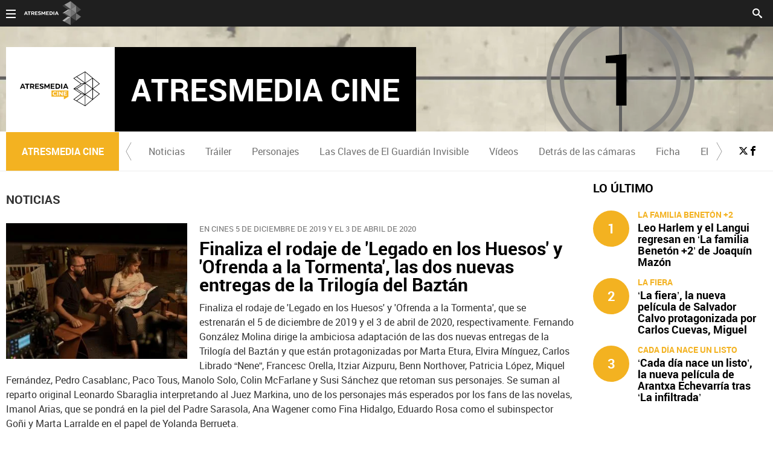

--- FILE ---
content_type: text/html;charset=utf-8
request_url: https://cine.atresmedia.com/peliculas/el-guardian-invisible/noticias/
body_size: 16762
content:
<!DOCTYPE html><html lang="es" prefix="og: http://ogp.me/ns# fb: http://ogp.me/ns/fb# article: http://ogp.me/ns/article#"><head><meta charset="UTF-8"/><title>Noticias de El Guardián Invisible | ATRESMEDIA CINE</title><meta name="title" content="Noticias de El Guardián Invisible | ATRESMEDIA CINE"><meta name="description" content="El Guardián Invisible. Thriller. Crimen. Trilogía del Baztán de Dolores Redondo. Dirigida por Fernando González Molina y protagonizada por Marta Etura, Elvira Mínguez, Carlos Librado, Nene, Francesc Orella, Itziar Aizpuru, Patricia López, Mikel Losada, Miquel Fernández, Quique Gago, Pedro Casablanc, Paco Tous, Ramón Barea, Manolo Solo, Susi Sánchez. Producida por Atresmedia Cine en este especial encontrarás entrevistas, tráiler, making of, vídeos, imágenes, contenido exclusivo, videoblog, diario de rodaje. "/><link rel="canonical" href="https://cine.atresmedia.com/peliculas/el-guardian-invisible/noticias/" ><meta name="robots" content="index, follow, max-image-preview:large, max-snippet:-1, max-video-preview:-1" /><meta property="article:publisher" content="https://www.facebook.com/Atresmediacine" /><meta property="og:type" content="website"/><meta property="og:locale" content="es_ES"/><meta property="og:site_name" content="AtresMediaCine"/><meta property="og:title" content="Noticias de El Guardián Invisible "/><meta property="og:description" content="El Guardián Invisible. Thriller. Crimen. Trilogía del Baztán de Dolores Redondo. Dirigida por Fernando González Molina y protagonizada por Marta Etura, Elvira Mínguez, Carlos Librado, Nene, Francesc Orella, Itziar Aizpuru, Patricia López, Mikel Losada, Miquel Fernández, Quique Gago, Pedro Casablanc, Paco Tous, Ramón Barea, Manolo Solo, Susi Sánchez. Producida por Atresmedia Cine en este especial encontrarás entrevistas, tráiler, making of, vídeos, imágenes, contenido exclusivo, videoblog, diario de rodaje. "/><meta property="og:url" content="https://cine.atresmedia.com/peliculas/el-guardian-invisible/noticias/"><meta name="twitter:title" content="Noticias de El Guardián Invisible "/><meta name="twitter:description" content="El Guardián Invisible. Thriller. Crimen. Trilogía del Baztán de Dolores Redondo. Dirigida por Fernando González Molina y protagonizada por Marta Etura, Elvira Mínguez, Carlos Librado, Nene, Francesc Orella, Itziar Aizpuru, Patricia López, Mikel Losada, Miquel Fernández, Quique Gago, Pedro Casablanc, Paco Tous, Ramón Barea, Manolo Solo, Susi Sánchez. Producida por Atresmedia Cine en este especial encontrarás entrevistas, tráiler, making of, vídeos, imágenes, contenido exclusivo, videoblog, diario de rodaje. "/><meta name="twitter:site" content="atresmediacine"><meta property="og:image" content="https://www.atrescine.com/public/img/atrescine/android-chrome-192x192.png"/><meta property="og:image:type" content="image/jpeg"/><meta property="og:image:width" content="180"/><meta property="og:image:height" content="180"/><meta name="twitter:card" content="summary"/><meta name="twitter:image" content="https://www.atrescine.com/public/img/atrescine/android-chrome-192x192.png"/><meta property="og:image:alt" content="AtresMediaCine" /><meta property="article:section" content="Películas "/><meta http-equiv="X-UA-Compatible" content="IE=edge,chrome=1"/><meta name="pageRender" content="Sun Jan 18 16:05:54 CET 2026"/><meta name="viewport" content="width=device-width, initial-scale=1, user-scalable=yes"><link rel="alternate" type="application/rss+xml" title="RSS 2.0" href="https://cine.atresmedia.com/rss/697473.xml" /><meta name="lang" content="es"><meta name="organization" content="AtresMediaCine" /><script type="text/javascript"> setInterval(function() { window.location.reload(); }, 900*1000); </script><meta name="theme-color" content="#ff5300"><link rel="apple-touch-icon" sizes="57x57" href="/public/img/verticales/atresmedia_cine/apple-touch-icon-57x57.png"><link rel="apple-touch-icon" sizes="60x60" href="/public/img/verticales/atresmedia_cine/apple-touch-icon-60x60.png"><link rel="apple-touch-icon" sizes="72x72" href="/public/img/verticales/atresmedia_cine/apple-touch-icon-72x72.png"><link rel="apple-touch-icon" sizes="76x76" href="/public/img/verticales/atresmedia_cine/apple-touch-icon-76x76.png"><link rel="apple-touch-icon" sizes="114x114" href="/public/img/verticales/atresmedia_cine/apple-touch-icon-114x114.png"><link rel="apple-touch-icon" sizes="120x120" href="/public/img/verticales/atresmedia_cine/apple-touch-icon-120x120.png"><link rel="apple-touch-icon" sizes="144x144" href="/public/img/verticales/atresmedia_cine/apple-touch-icon-144x144.png"><link rel="apple-touch-icon" sizes="152x152" href="/public/img/verticales/atresmedia_cine/apple-touch-icon-152x152.png"><link rel="apple-touch-icon" sizes="180x180" href="/public/img/verticales/atresmedia_cine/apple-touch-icon-180x180.png"><link rel="icon" type="image/png" href="/public/img/verticales/atresmedia_cine/favicon-32x32.png" sizes="32x32"><link rel="icon" type="image/png" href="/public/img/verticales/atresmedia_cine/android-chrome-192x192.png" sizes="192x192"><link rel="icon" type="image/png" href="/public/img/verticales/atresmedia_cine/favicon-96x96.png" sizes="96x96"><link rel="icon" type="image/png" href="/public/img/verticales/atresmedia_cine/favicon-16x16.png" sizes="16x16"><link rel="mask-icon" href="/public/img/verticales/atresmedia_cine/safari-pinned-tab.svg" color="#5bbad5"><link rel="shortcut icon" href="/public/img/verticales/atresmedia_cine/favicon.ico"><meta name="msapplication-TileImage" content="/mstile-144x144.png"><meta name="google-site-verification" content="VLHfX-MQZKK3w-THWLc2fLxK0IIlf2eIOkOII6MWiNc" /><meta name="google-site-verification" content="dfHMbNaDP-zKnX3ZZQzhHTHYAZLeT9mRhNzouOvf7fA" /><meta name="y_key" content="8f9e10c7bca1e10c" /><meta name="msvalidate.01" content="DDBC2D36D801A1BEEF59505F4B1610AF" /><meta name="alexaVerifyID" content="dxokSiRchRiSVONySe4tHAeoWQc" /><meta name="site-name" content="AtresMediaCine"/><meta name="tipo-pagina" content="contenido:auto"/><meta name="error" content="false" /><script type="application/ld+json"> { "@context":"https://schema.org", "@type":"NewsMediaOrganization", "url":"https://cine.atresmedia.com/", "@id":"https://cine.atresmedia.com/#publisher", "name":"AtresMediaCine", "sameAs":[ "https://www.facebook.com/Atresmediacine/", "https://twitter.com/atresmediacine", "https://www.youtube.com/user/atresmediacine"], "logo": { "@type": "ImageObject", "url": "https://cine.atresmedia.com/public/img/atresmedia_cine-amp.png", "width": 125, "height": 60 } , "foundingLocation": "Madrid, España", "address": { "@type":"PostalAddress", "streetAddress":"Isla Graciosa 13", "addressLocality":"San Sebastián de los Reyes", "addressRegion":"Comunidad de Madrid", "postalCode":"28703", "addressCountry":"ES" } ,"parentOrganization":{ "@context":"https://schema.org", "@type":"NewsMediaOrganization", "url":"https://www.atresmediacorporacion.com/", "name":"Atresmedia", "alternateName":"Atresmedia", "ethicsPolicy":"https://www.atresmediacorporacion.com/public/legal/politica-proteccion-datos-privacidad.html", "legalName":"Atresmedia Corporación de Medios de Comunicación, S.A.", "foundingLocation": "Madrid, España", "foundingDate": "1988-06-07", "address": { "@type":"PostalAddress", "streetAddress":"Isla Graciosa 13", "addressLocality":"San Sebastián de los Reyes", "addressRegion":"Comunidad de Madrid", "postalCode":"28703", "addressCountry":"ES" }, "logo": { "@type": "ImageObject", "url": "https://www.atresmedia.com/public/img/atresmedia-amp.png", "width": 125, "height": 60 } } } </script><script type="application/ld+json">[ { "@context": "https://schema.org/", "@type": "SiteNavigationElement", "url": "https:\/\/cine.atresmedia.com\/peliculas\/el-guardian-invisible\/noticias\/", "name": "Noticias" }, { "@context": "https://schema.org/", "@type": "SiteNavigationElement", "url": "https:\/\/cine.atresmedia.com\/peliculas\/el-guardian-invisible\/trailer\/", "name": "Tráiler" }, { "@context": "https://schema.org/", "@type": "SiteNavigationElement", "url": "https:\/\/cine.atresmedia.com\/peliculas\/el-guardian-invisible\/personajes\/", "name": "Personajes" }, { "@context": "https://schema.org/", "@type": "SiteNavigationElement", "url": "https:\/\/cine.atresmedia.com\/peliculas\/el-guardian-invisible\/claves-de-el-guardian-invisible\/", "name": "Las Claves de El Guardián Invisible " }, { "@context": "https://schema.org/", "@type": "SiteNavigationElement", "url": "https:\/\/cine.atresmedia.com\/peliculas\/el-guardian-invisible\/videos\/", "name": "Vídeos" }, { "@context": "https://schema.org/", "@type": "SiteNavigationElement", "url": "https:\/\/cine.atresmedia.com\/peliculas\/el-guardian-invisible\/detras-de-las-camaras\/", "name": "Detrás de las cámaras" }, { "@context": "https://schema.org/", "@type": "SiteNavigationElement", "url": "https:\/\/cine.atresmedia.com\/peliculas\/el-guardian-invisible\/ficha\/", "name": "Ficha" }, { "@context": "https://schema.org/", "@type": "SiteNavigationElement", "url": "https:\/\/cine.atresmedia.com\/peliculas\/el-guardian-invisible\/", "name": "El Guardián Invisible " }] </script><link rel="stylesheet" href="https://static-cine.atresmedia.com/css/style2.css"><link rel="stylesheet" href="https://static-cine.atresmedia.com/css/v_atresmedia_cine/skin2.css"><script type="text/javascript"> var staticDomain = 'https://static-cine.atresmedia.com/'; var comunidadDomain = 'https://comunidad.atresmediacine.com/'; var jsDomain = 'https://cdnjs.atresmedia.com/atresmedia-js/latest/'; var cmpLoadCallbacks = []; window.SITE_ID = 81327; window.PAGE_ID = 0; </script><script type="text/javascript">window.pagedata = { "page" : { "contentID" : null, "smartclipID" : null, }, "code" : { "web" : "0", "site" : null, "seedtag" : null }, "domain" : { "api" : "https://api.atresmedia.com/", "community" : "https://comunidad.atresmediacine.com/", "document" : "atresmedia.com", "hit" : null, "js" : "https://cdnjs.atresmedia.com/atresmedia-js/latest/", "static" : "https://static-cine.atresmedia.com/" }};</script><script type="text/javascript"> window.onload = function () { (function(){function r(e){if(!window.frames[e]){if(document.body&&document.body.firstChild){var t=document.body;var n=document.createElement("iframe");n.style.display="none";n.name=e;n.title=e;t.insertBefore(n,t.firstChild)}else{setTimeout(function(){r(e)},5)}}}function e(n,a,o,c,d){function e(e,t,n,r){if(typeof n!=="function"){return}if(!window[a]){window[a]=[]}var i=false;if(d){i=d(e,r,n)}if(!i){window[a].push({command:e,version:t,callback:n,parameter:r})}}e.stub=true;e.stubVersion=2;function t(r){if(!window[n]||window[n].stub!==true){return}if(!r.data){return}var i=typeof r.data==="string";var e;try{e=i?JSON.parse(r.data):r.data}catch(t){return}if(e[o]){var a=e[o];window[n](a.command,a.version,function(e,t){var n={};n[c]={returnValue:e,success:t,callId:a.callId};if(r.source){r.source.postMessage(i?JSON.stringify(n):n,"*")}},a.parameter)}}if(typeof window[n]!=="function"){window[n]=e;if(window.addEventListener){window.addEventListener("message",t,false)}else{window.attachEvent("onmessage",t)}}}e("__tcfapi","__tcfapiBuffer","__tcfapiCall","__tcfapiReturn");r("__tcfapiLocator");(function(e,t){var n=document.createElement("link");n.as="script";var r=document.createElement("link");r.as="script";var i=document.createElement("script");i.id="spcloader";i.type="text/javascript";i["defer"]=true;i.charset="utf-8";var a="https://sdk.privacy-center.org/"+e+"/loader.js?target_type=notice&target="+t;if(window.didomiConfig&&window.didomiConfig.user){var o=window.didomiConfig.user;var c=o.country;var d=o.region;if(c){a=a+"&country="+c;if(d){a=a+"&region="+d}}}n.href="https://sdk.privacy-center.org/";r.href="https://sdk.privacy-center.org/";i.src=a;var s=document.getElementsByTagName("script")[0];s.parentNode.insertBefore(i,s)})("829e56eb-a72b-4b64-91c3-1e63c21ebf06","ibzd9Xrq")})(); }; </script><div class="sas-container" data-format="35214"></div><div class="sas-container" data-format="43352"></div><script>if(window){let w=function(n){window.jQueryCallbacks.push(n)};var i=w;window.jQueryCallbacks=[],window.$=function(n){return typeof n=="function"&&w(n),{ready:w}},window.jQuery=window.$,window.$.ajax=function(...n){w(()=>window.$.ajax(...n))}} </script><script type="module" src="https://cdnjs.atresmedia.com/load/webapp/www-entries/main.Bb7-Y4xk8M9YG2yI.js" defer></script><script type="module" src="https://cdnjs.atresmedia.com/load/webapp/www-entries/no-site.C8fh56_7Y7Be6u8E.js" defer></script><script src="//assets.adobedtm.com/f3257b54648f/0a102682e791/launch-a7548e537628.min.js" async></script></head><body class="verticales peliculas el-guardian-invisible noticias"><header class="header-principal header-verticales"><div class="background-animated"></div><nav class="navbar container row navbar-default" role="navigation"><div class="navbar-header" ><img loading="lazy" class="logo-atresmedia" src="/public/img/atresmedia-television.svg" alt="Atresmedia" width="100" itemprop="logo"><button type="button" class="navbar-toggle collapsed" role="button" aria-expanded="false"><span class="sr-only">Desplegar navegación</span><div class="b-menu"><div class="icon"></div></div></button><h1 class="seccion"><a class="navbar-brand" title="Atresmedia Cine" href="/" itemprop="url"><img loading="lazy" src="/public/img/verticales/atresmedia_cine/atresmedia_cine.svg" alt="" itemprop="logo"><span>Atresmedia Cine</span></a></h1></div><div class="box-menu" role="menu"><div class="menu"><ul class="nav navbar-nav nav-tertiary"><li class="search"><form class="navbar-form" method="get" action="/buscador-site/index.html"><input id="search" class="input-text" type="text" name="q" value="" placeholder="Buscar..." /><label for="search"><span class="text">Buscar</span><span class="icon-search"></span></label><input class="search-button" type="submit" value="Buscar" /></form></li><li class="login" data-mod="a3mod_login" data-theme="simple"></li></ul><div class="nav navbar-nav channels" role="menubar"><div class="container row"><a href="#" class="dropdown-toggle tit" data-toggle="dropdown" aria-expanded="false"><div class="b-menu"><div class="icon"></div></div><img loading="lazy" id="logo-atresmedia" src="/public/img/grupo-atresmedia.svg" alt="Atresmedia" width="100" /><span class="icon-direction-right"></span></a><div class="list-atresmedia" aria-hidden="true" aria-label="submenu"><h2 role="link">LA RED DE <strong>ATRESMEDIA</strong><span class="icon-direction-left"></span></h2><div data-mod="channels"><dl data-mod="tv-radio"><dt>CANALES TV Y RADIO</dt><dd><a rel="me" title="Antena 3" href="https://www.antena3.com/" class="antena3" role="menuitem">Antena 3</a></dd><dd><a rel="me" title="laSexta" href="https://www.lasexta.com/" class="lasexta" role="menuitem">laSexta</a></dd><dd><a rel="me" title="Neox" href="https://neox.atresmedia.com/" class="neox" role="menuitem">Neox</a></dd><dd><a rel="me" title="Nova" href="https://nova.atresmedia.com/" class="nova" role="menuitem">Nova</a></dd><dd><a rel="me" title="Mega" href="https://mega.atresmedia.com/" class="mega" role="menuitem">Mega</a></dd><dd><a rel="me" title="Atreseries" href="https://atreseries.atresmedia.com/" class="atreseries" role="menuitem">Atreseries</a></dd><dd><a rel="me" title="Onda Cero" href="https://www.ondacero.es/" class="ondacero" role="menuitem">Onda Cero</a></dd><dd><a rel="me" title="Europa FM" href="https://www.europafm.com/" class="europafm" role="menuitem">Europa FM</a></dd><dd><a rel="me" title="Melodía FM" href="https://www.melodia-fm.com/" class="melodiafm" role="menuitem">Melodía FM</a></dd><dd><a rel="me" title="Atresplayer" href="https://www.atresplayer.com/" class="atresplayer" role="menuitem">Atresplayer</a></dd><dd><a rel="me" title="Flooxer" href="https://www.flooxer.com/" class="flooxer" role="menuitem">Flooxer</a></dd></dl><dl data-mod="verticales"><dt>VERTICALES</dt><dd><a rel="me" title="Novamás" href="https://www.antena3.com/novamas/" class="novamas" role="menuitem">Novamás</a></dd><dd><a rel="me" title="Objetivo tv" href="https://www.antena3.com/objetivotv/" class="objetivo-tv" role="menuitem">Objetivo tv</a></dd><dd><a rel="me" title="TecnoXplora" href="https://www.lasexta.com/tecnologia-tecnoxplora/" class="tecnoexplora" role="menuitem">TecnoXplora</a></dd><dd><a rel="me" title="Centímetros Cúblicos" href="https://www.lasexta.com/motor/" class="centimetros-cubicos" role="menuitem">Centímetros Cúblicos</a></dd><dd><a rel="me" title="Viajestic" href="https://www.lasexta.com/viajestic/" class="viajestic" role="menuitem">Viajestic</a></dd><dd><a rel="me" title="Neox Kidz" href="https://www.neoxkidz.com/" class="neox-kidz" role="menuitem">Neox Kidz</a></dd><dd><a rel="me" title="Crea Lectura" href="https://compromiso.atresmedia.com/crea-lectura/" class="crea-lectura" role="menuitem">Crea Lectura</a></dd><dd><a rel="me" title="Flooxer Now" href="https://www.flooxernow.com/" class="flooxer-now" role="menuitem">Flooxer Now</a></dd><dd><a rel="me" title="Hablando en Plata" href="https://www.hablandoenplata.es/" class="hablandoenplata" role="menuitem">Hablando en Plata</a></dd><dd><a rel="me" title="AhoraQuéLeo" href="https://www.lasexta.com/ahoraqueleo/" class="ahoraqueleo" role="menuitem">AhoraQuéLeo</a></dd><dd><a rel="me" title="AhoraQuéSerie" href="https://www.lasexta.com/series/" class="ahoraqueserie" role="menuitem">AhoraQuéSerie</a></dd></dl><dl data-mod="corp"><dt>CORPORATIVOS Y MÁS</dt><dd><a rel="me" title="Área Corporativa" href="https://www.atresmedia.com/" class="corporativa" role="menuitem">Área Corporativa</a></dd><dd><a rel="me" title="Accionistas e Inversores" href="https://www.atresmediacorporacion.com/" class="accionistas" role="menuitem">Accionistas e Inversores</a></dd><dd><a rel="me" title="Atresmedia Publicidad" href="https://www.atresmediapublicidad.com/" class="a3-publicidad" role="menuitem">Atresmedia Publicidad</a></dd><dd><a rel="me" title="Ventas Internacionales" href="https://international-sales-atresmedia.com/" class="ventas-internacionales" role="menuitem">Ventas Internacionales</a></dd><dd><a rel="me" title="Oficina de Prensa" href="https://www.atresmedia.com/prensa/" class="oficina-prensa" role="menuitem">Oficina de Prensa</a></dd><dd><a rel="me" title="Atresmedia Cine" href="https://cine.atresmedia.com/" class="a3-cine" role="menuitem">Atresmedia Cine</a></dd><dd><a rel="me" title="Ponle Freno" href="https://compromiso.atresmedia.com/ponlefreno/" class="ponle-freno" role="menuitem">Ponle Freno</a></dd><dd><a rel="me" title="Fundación Atresmedia" href="https://fundacion.atresmedia.com/" class="fundacion" role="menuitem">Fundación Atresmedia</a></dd><dd><a rel="me" title="Objetivo Bienestar" href="https://www.atresmedia.com/objetivo-bienestar/" class="objetivo-bienestar" role="menuitem">Objetivo Bienestar</a></dd><dd><a rel="me" title="Objetivo Bienestar Junior" href="https://www.atresmedia.com/objetivo-bienestar/junior/" class="objetivo-bienestar-j" role="menuitem">Objetivo Bienestar Junior</a></dd><dd><a rel="me" title="Crea Cultura" href="https://compromiso.atresmedia.com/crea-cultura/" class="crea-cultura" role="menuitem">Crea Cultura</a></dd><dd><a rel="me" title="Constantes y Vitales" href="https://www.lasexta.com/constantes-vitales/" class="constantes-vitales" role="menuitem">Constantes y Vitales</a></dd><dd><a rel="me" title="Tolerancia Cero" href="https://compromiso.atresmedia.com/tolerancia-cero/" class="tolerancia-cero" role="menuitem">Tolerancia Cero</a></dd><dd><a rel="me" title="Hazte Eco" href="https://compromiso.atresmedia.com/hazte-eco/" class="hazte-eco" role="menuitem">Hazte Eco</a></dd><dd><a rel="me" title="Levanta la Cabeza" href="https://compromiso.atresmedia.com/levanta-la-cabeza/" class="levanta-la-cabeza" role="menuitem">Levanta la Cabeza</a></dd><dd><a rel="me" title="Atresmedia Xperience" href="https://www.atresmedia.com/xperience-tour/" class="atresmedia-xperience" role="menuitem">Atresmedia Xperience</a></dd></dl></div></div></div></div></div></div></nav></header><main><section class="container-fluid"><section class="mod-menu-verticales"><section class="container row"><div class="col-xs-12 col-sm-12 col-md-12 col-lg-12"><div class="mod-menu seccion-vertical" aria-label="menú programas"><div class="wrap-seccion-2"><h1 class="seccion"><a class="navbar-brand" title="Atresmedia Cine" href="/" itemprop="url"><img loading="lazy" src="/public/img/verticales/atresmedia_cine/atresmedia_cine.svg" alt="" itemprop="logo"><span>Atresmedia Cine</span></a></h1></div><div class="menu-carrusel"><a href="#" class="icon-flecha-izq" role="button"></a><a href="#" class="icon-flecha-dcha" role="button"></a><div class="contenedor-menu" role="menubar"><ul><li class="" role="menuitem"><a href="https://cine.atresmedia.com/peliculas/el-guardian-invisible/noticias/" title="Noticias">Noticias</a></li><li class="" role="menuitem"><a href="https://cine.atresmedia.com/peliculas/el-guardian-invisible/trailer/" title="Tráiler">Tráiler</a></li><li class="" role="menuitem"><a href="https://cine.atresmedia.com/peliculas/el-guardian-invisible/personajes/" title="Personajes">Personajes</a></li><li class="" role="menuitem"><a href="https://cine.atresmedia.com/peliculas/el-guardian-invisible/claves-de-el-guardian-invisible/" title="Las Claves de El Guardián Invisible ">Las Claves de El Guardián Invisible </a></li><li class="" role="menuitem"><a href="https://cine.atresmedia.com/peliculas/el-guardian-invisible/videos/" title="Vídeos">Vídeos</a></li><li class="" role="menuitem"><a href="https://cine.atresmedia.com/peliculas/el-guardian-invisible/detras-de-las-camaras/" title="Detrás de las cámaras">Detrás de las cámaras</a></li><li class="" role="menuitem"><a href="https://cine.atresmedia.com/peliculas/el-guardian-invisible/ficha/" title="Ficha">Ficha</a></li><li class="" role="menuitem"><a href="https://cine.atresmedia.com/peliculas/el-guardian-invisible/" title="El Guardián Invisible ">El Guardián Invisible </a></li></ul></div></div><ul class="menu-share"><li><a rel="author" class="icon-x" href="https://twitter.com/atresmediacine" target="_blank" title="Programa en x"></a></li><li><a rel="author" class="icon-facebook" href="https://www.facebook.com/Atresmediacine/" target="_blank" title="Programa en Facebook"></a></li></ul></div></div></section></section></section><section class="container row"><div class="col-xs-12 col-sm-12 col-md-8 col-lg-9"><script type="application/ld+json"> { "@context": "http://schema.org", "@type": "ItemList", "itemListElement": [ { "@type": "ListItem", "position": 1, "url": "https://cine.atresmedia.com/peliculas/el-guardian-invisible/noticias/finaliza-rodaje-legado-huesos-ofrenda-tormenta-dos-nuevas-entregas-trilogia-baztan_201901285c4eeb320cf27a744680c047.html" }, { "@type": "ListItem", "position": 2, "url": "https://cine.atresmedia.com/peliculas/el-guardian-invisible/noticias/imanol-arias-ana-wagener-suman-reparto-trilogia-baztan_201809135b9a25ed0cf22793ffde2c0a.html" }, { "@type": "ListItem", "position": 3, "url": "https://cine.atresmedia.com/peliculas/el-guardian-invisible/noticias/guardian-invisible-estrena-exito-espana_2017030658bd9b7a0cf28c3fe9780884.html" }, { "@type": "ListItem", "position": 4, "url": "https://cine.atresmedia.com/peliculas/el-guardian-invisible/noticias/puedes-escuchar-banda-sonora-guardian-invisible-compuesta-fernando-velazquez_2017030358b94aba0cf28c3fe970aee4.html" }, { "@type": "ListItem", "position": 5, "url": "https://cine.atresmedia.com/peliculas/el-guardian-invisible/noticias/galeria-de-imagenes_2017030158b6b87f0cf28c3fe96c857a.html" }, { "@type": "ListItem", "position": 6, "url": "https://cine.atresmedia.com/peliculas/el-guardian-invisible/noticias/este-viernes-todos-canales-atresmedia-television-emiten-avance-exclusiva-guardian-invisible_2017022458affab30cf2fa92de4b7fb7.html" }, { "@type": "ListItem", "position": 7, "url": "https://cine.atresmedia.com/peliculas/el-guardian-invisible/noticias/concurso-consigue-entrada-doble-venir-preestreno-guardian-invisible_2017022358aeca350cf2fa92de49cdfc.html" }, { "@type": "ListItem", "position": 8, "url": "https://cine.atresmedia.com/peliculas/el-guardian-invisible/noticias/consigue-trilogia-baztan-firmada-autora-dolores-redondo_2017021758a6e7a80cf2d2743dfe454f.html" }, { "@type": "ListItem", "position": 9, "url": "https://cine.atresmedia.com/peliculas/el-guardian-invisible/noticias/cartel-final-guardian-invisible-marta-etura-carlos-librado_20170112587748010cf290341de00148.html" }, { "@type": "ListItem", "position": 10, "url": "https://cine.atresmedia.com/peliculas/el-guardian-invisible/noticias/marta-etura-protagoniza-nuevo-poster-guardian-invisible-nuevo-fernando-gonzalez-molina_2016111158583d340cf20341e40aa8ae.html" }] } </script><h1 class="title tag-noticias">Noticias</h1><div class="noticias-automaticas"><ul class="listado-noticias"><li class="listado-item"><article class="mod-noticia-automatica" itemscope="" itemtype="http://schema.org/NewsArticle"><div itemprop="mainEntityOfPage" itemscope itemtype="http://schema.org/WebPage"><link itemprop="url" href="https://cine.atresmedia.com/peliculas/el-guardian-invisible/noticias/finaliza-rodaje-legado-huesos-ofrenda-tormenta-dos-nuevas-entregas-trilogia-baztan_201901285c4eeb320cf27a744680c047.html" /></div><div class="content-noticia"><a href="https://cine.atresmedia.com/peliculas/el-guardian-invisible/noticias/finaliza-rodaje-legado-huesos-ofrenda-tormenta-dos-nuevas-entregas-trilogia-baztan_201901285c4eeb320cf27a744680c047.html" class="link-noticia" title="Finaliza el rodaje de 'Legado en los Huesos' y 'Ofrenda a la Tormenta', las dos nuevas entregas de la Trilogía del Baztán"><div class="imagen-noticia" role="banner"><picture><source srcset="https://fotografias-cine.atresmedia.com/clipping/cmsimages01/2019/01/28/EFF39B7F-8312-4798-B51A-0AB35F35352A/63.jpg" media="(min-width:768px)" ><source srcset="https://fotografias-cine.atresmedia.com/clipping/cmsimages01/2019/01/28/EFF39B7F-8312-4798-B51A-0AB35F35352A/63.jpg" media="(max-width:767px)" ><img loading="lazy" src="https://fotografias-cine.atresmedia.com/clipping/cmsimages01/2019/01/28/EFF39B7F-8312-4798-B51A-0AB35F35352A/63.jpg" srcset="https://fotografias-cine.atresmedia.com/clipping/cmsimages01/2019/01/28/EFF39B7F-8312-4798-B51A-0AB35F35352A/63.jpg" alt="Trilog&iacute;a del Bazt&aacute;n " title="Trilog&iacute;a del Bazt&aacute;n " ></picture></div><p class="antetitulo">en cines 5 de diciembre de 2019 y el 3 de abril de 2020</p><h2 class="titular">Finaliza el rodaje de 'Legado en los Huesos' y 'Ofrenda a la Tormenta', las dos nuevas entregas de la Trilogía del Baztán</h2></a><div class="cuerpo-noticia" role="contentinfo"><p>Finaliza el rodaje de 'Legado en los Huesos' y 'Ofrenda a la Tormenta', que se estrenarán el 5 de diciembre de 2019 y el 3 de abril de 2020, respectivamente. Fernando González Molina dirige la ambiciosa adaptación de las dos nuevas entregas de la Trilogía del Baztán y que están protagonizadas por Marta Etura, Elvira Mínguez, Carlos Librado “Nene”, Francesc Orella, Itziar Aizpuru, Benn Northover, Patricia López, Miquel Fernández, Pedro Casablanc, Paco Tous, Manolo Solo, Colin McFarlane y Susi Sánchez que retoman sus personajes. Se suman al reparto original Leonardo Sbaraglia interpretando al Juez Markina, uno de los personajes más esperados por los fans de las novelas, Imanol Arias, que se pondrá en la piel del Padre Sarasola, Ana Wagener como Fina Hidalgo, Eduardo Rosa como el subinspector Goñi y Marta Larralde en el papel de Yolanda Berrueta.</p></div><meta itemprop="datePublished" content="2019-01-28T12:44:50+01:00"><meta itemprop="dateModified" content="2019-01-28T12:44:50+01:00"><meta itemprop="author" content="AtresMediaCine"><div itemprop="publisher" itemscope="" itemtype="https://schema.org/Organization"><div itemprop="logo" itemscope="" itemtype="https://schema.org/ImageObject"><meta itemprop="url" content="https://cine.atresmedia.com/public/img/atresmedia_cine-amp.png"><meta itemprop="width" content="600"><meta itemprop="height" content="60"></div><meta itemprop="name" content="AtresMediaCine"><meta itemprop="url" content="https://cine.atresmedia.com/"></div></div></article></li><li class="listado-item"><article class="mod-noticia-automatica" itemscope="" itemtype="http://schema.org/NewsArticle"><div itemprop="mainEntityOfPage" itemscope itemtype="http://schema.org/WebPage"><link itemprop="url" href="https://cine.atresmedia.com/peliculas/el-guardian-invisible/noticias/imanol-arias-ana-wagener-suman-reparto-trilogia-baztan_201809135b9a25ed0cf22793ffde2c0a.html" /></div><div class="content-noticia"><a href="https://cine.atresmedia.com/peliculas/el-guardian-invisible/noticias/imanol-arias-ana-wagener-suman-reparto-trilogia-baztan_201809135b9a25ed0cf22793ffde2c0a.html" class="link-noticia" title="Imanol Arias y Ana Wagener se suman al reparto de la Trilogía del Baztán"><div class="imagen-noticia" role="banner"><picture><source srcset="https://fotografias-cine.atresmedia.com/clipping/cmsimages01/2018/09/13/EA0CE1DD-8CEB-4B90-B0FE-F9BA509660C9/63.jpg" media="(min-width:768px)" ><source srcset="https://fotografias-cine.atresmedia.com/clipping/cmsimages01/2018/09/13/EA0CE1DD-8CEB-4B90-B0FE-F9BA509660C9/63.jpg" media="(max-width:767px)" ><img loading="lazy" src="https://fotografias-cine.atresmedia.com/clipping/cmsimages01/2018/09/13/EA0CE1DD-8CEB-4B90-B0FE-F9BA509660C9/63.jpg" srcset="https://fotografias-cine.atresmedia.com/clipping/cmsimages01/2018/09/13/EA0CE1DD-8CEB-4B90-B0FE-F9BA509660C9/63.jpg" alt="Trilog&iacute;a del Bazt&aacute;n" title="Trilog&iacute;a del Bazt&aacute;n" ></picture></div><p class="antetitulo">DIRIGIDA POR FERNANDO GONZÁLEZ MOLINA </p><h2 class="titular">Imanol Arias y Ana Wagener se suman al reparto de la Trilogía del Baztán</h2></a><div class="cuerpo-noticia" role="contentinfo"><p>Fernando González Molina dirige la ambiciosa adaptación de las dos nuevas entregas de la Trilogía del Baztán: 'Legado en los Huesos' y 'Ofrenda a la Tormenta'. Tras el éxito de 'El Guardián Invisible', primera parte de la Trilogía del Baztán, que fue vista en cines españoles por 600.000 espectadores, la adaptación cinematográfica del resto de la trilogía se está llevando a cabo bajo un modelo de producción similar al de las grandes producciones internacionales actuales e inédito en España. Las dos películas se ruedan a la vez en una producción que se prolongará durante 18 semanas entre Barcelona y el Valle de Baztán. </p></div><meta itemprop="datePublished" content="2018-09-13T10:55:09+02:00"><meta itemprop="dateModified" content="2018-09-13T10:55:09+02:00"><meta itemprop="author" content="AtresMediaCine"><div itemprop="publisher" itemscope="" itemtype="https://schema.org/Organization"><div itemprop="logo" itemscope="" itemtype="https://schema.org/ImageObject"><meta itemprop="url" content="https://cine.atresmedia.com/public/img/atresmedia_cine-amp.png"><meta itemprop="width" content="600"><meta itemprop="height" content="60"></div><meta itemprop="name" content="AtresMediaCine"><meta itemprop="url" content="https://cine.atresmedia.com/"></div></div></article></li><li class="listado-item"><article class="mod-noticia-automatica" itemscope="" itemtype="http://schema.org/NewsArticle"><div itemprop="mainEntityOfPage" itemscope itemtype="http://schema.org/WebPage"><link itemprop="url" href="https://cine.atresmedia.com/peliculas/el-guardian-invisible/noticias/guardian-invisible-estrena-exito-espana_2017030658bd9b7a0cf28c3fe9780884.html" /></div><div class="content-noticia"><a href="https://cine.atresmedia.com/peliculas/el-guardian-invisible/noticias/guardian-invisible-estrena-exito-espana_2017030658bd9b7a0cf28c3fe9780884.html" class="link-noticia" title="'El Guardián Invisible' se estrena con éxito en España "><div class="imagen-noticia" role="banner"><picture><source srcset="https://fotografias-cine.atresmedia.com/clipping/cmsimages02/2017/03/01/D9BD9E6C-F8F0-4B32-9D23-D987DAE10314/63.jpg" media="(min-width:768px)" ><source srcset="https://fotografias-cine.atresmedia.com/clipping/cmsimages02/2017/03/01/D9BD9E6C-F8F0-4B32-9D23-D987DAE10314/63.jpg" media="(max-width:767px)" ><img loading="lazy" src="https://fotografias-cine.atresmedia.com/clipping/cmsimages02/2017/03/01/D9BD9E6C-F8F0-4B32-9D23-D987DAE10314/63.jpg" srcset="https://fotografias-cine.atresmedia.com/clipping/cmsimages02/2017/03/01/D9BD9E6C-F8F0-4B32-9D23-D987DAE10314/63.jpg" alt="El equipo al completo de 'El Guardi&aacute;n Invisible'" title="El equipo al completo de 'El Guardi&aacute;n Invisible'" ></picture></div><p class="antetitulo">Una película de Fernando González Molina protagonizada por Marta Etura en el papel de Amaia Salazar</p><h2 class="titular">'El Guardián Invisible' se estrena con éxito en España </h2></a><div class="cuerpo-noticia" role="contentinfo"><p>'El Guardián Invisible' se ha estrenado con éxito este fin de semana, recaudando más de 1.200.000 euros en sus tres primeros días de exhibición y con cerca de 200.000 espectadores que ya han disfrutado de la película en salas de todo el país. </p></div><meta itemprop="datePublished" content="2017-03-06T18:25:11+01:00"><meta itemprop="dateModified" content="2017-03-06T18:25:11+01:00"><meta itemprop="author" content="AtresMediaCine"><div itemprop="publisher" itemscope="" itemtype="https://schema.org/Organization"><div itemprop="logo" itemscope="" itemtype="https://schema.org/ImageObject"><meta itemprop="url" content="https://cine.atresmedia.com/public/img/atresmedia_cine-amp.png"><meta itemprop="width" content="600"><meta itemprop="height" content="60"></div><meta itemprop="name" content="AtresMediaCine"><meta itemprop="url" content="https://cine.atresmedia.com/"></div></div></article></li><li class="listado-item"><article class="mod-noticia-automatica" itemscope="" itemtype="http://schema.org/NewsArticle"><div itemprop="mainEntityOfPage" itemscope itemtype="http://schema.org/WebPage"><link itemprop="url" href="https://cine.atresmedia.com/peliculas/el-guardian-invisible/noticias/puedes-escuchar-banda-sonora-guardian-invisible-compuesta-fernando-velazquez_2017030358b94aba0cf28c3fe970aee4.html" /></div><div class="content-noticia"><a href="https://cine.atresmedia.com/peliculas/el-guardian-invisible/noticias/puedes-escuchar-banda-sonora-guardian-invisible-compuesta-fernando-velazquez_2017030358b94aba0cf28c3fe970aee4.html" class="link-noticia" title="Ya puedes escuchar la Banda Sonora de 'El Guardián Invisible' compuesta por Fernando Velázquez"><div class="imagen-noticia" role="banner"><picture><source srcset="https://fotografias-cine.atresmedia.com/clipping/cmsimages01/2019/01/15/23B84EAB-4426-47A3-B9E7-03112CED2884/63.jpg" media="(min-width:768px)" ><source srcset="https://fotografias-cine.atresmedia.com/clipping/cmsimages01/2019/01/15/23B84EAB-4426-47A3-B9E7-03112CED2884/63.jpg" media="(max-width:767px)" ><img loading="lazy" src="https://fotografias-cine.atresmedia.com/clipping/cmsimages01/2019/01/15/23B84EAB-4426-47A3-B9E7-03112CED2884/63.jpg" srcset="https://fotografias-cine.atresmedia.com/clipping/cmsimages01/2019/01/15/23B84EAB-4426-47A3-B9E7-03112CED2884/63.jpg" alt="Imagen no disponible" title="Imagen no disponible" ></picture></div><p class="antetitulo">LA NUEVA PELÍCULA DE FERNANDO GONZÁLEZ MOLINA</p><h2 class="titular">Ya puedes escuchar la Banda Sonora de 'El Guardián Invisible' compuesta por Fernando Velázquez</h2></a><div class="cuerpo-noticia" role="contentinfo"><p>Ya puedes escuchar la banda sonora de El Guardián Invisible, el nuevo trabajo de Fernando González Molina que ya está en cines. Fernando Velázquez ha sido el encargado de componer la música de la película. </p></div><meta itemprop="datePublished" content="2017-03-03T11:51:35+01:00"><meta itemprop="dateModified" content="2017-03-03T11:51:35+01:00"><meta itemprop="author" content="AtresMediaCine"><div itemprop="publisher" itemscope="" itemtype="https://schema.org/Organization"><div itemprop="logo" itemscope="" itemtype="https://schema.org/ImageObject"><meta itemprop="url" content="https://cine.atresmedia.com/public/img/atresmedia_cine-amp.png"><meta itemprop="width" content="600"><meta itemprop="height" content="60"></div><meta itemprop="name" content="AtresMediaCine"><meta itemprop="url" content="https://cine.atresmedia.com/"></div></div></article></li><li class="listado-item"><article class="mod-noticia-automatica" itemscope="" itemtype="http://schema.org/NewsArticle"><div itemprop="mainEntityOfPage" itemscope itemtype="http://schema.org/WebPage"><link itemprop="url" href="https://cine.atresmedia.com/peliculas/el-guardian-invisible/noticias/galeria-de-imagenes_2017030158b6b87f0cf28c3fe96c857a.html" /></div><div class="content-noticia"><a href="https://cine.atresmedia.com/peliculas/el-guardian-invisible/noticias/galeria-de-imagenes_2017030158b6b87f0cf28c3fe96c857a.html" class="link-noticia" title="Presentación en Madrid de 'El Guardián Invisible' con Marta Etura, Carlos Librado, Pedro Casablanc, Elvira Mínguez y Francesc Orella"><div class="imagen-noticia" role="banner"><picture><source srcset="https://fotografias-cine.atresmedia.com/clipping/cmsimages02/2017/03/01/D9BD9E6C-F8F0-4B32-9D23-D987DAE10314/63.jpg" media="(min-width:768px)" ><source srcset="https://fotografias-cine.atresmedia.com/clipping/cmsimages02/2017/03/01/D9BD9E6C-F8F0-4B32-9D23-D987DAE10314/63.jpg" media="(max-width:767px)" ><img loading="lazy" src="https://fotografias-cine.atresmedia.com/clipping/cmsimages02/2017/03/01/D9BD9E6C-F8F0-4B32-9D23-D987DAE10314/63.jpg" srcset="https://fotografias-cine.atresmedia.com/clipping/cmsimages02/2017/03/01/D9BD9E6C-F8F0-4B32-9D23-D987DAE10314/63.jpg" alt="El equipo al completo de 'El Guardi&aacute;n Invisible'" title="El equipo al completo de 'El Guardi&aacute;n Invisible'" ></picture><span class="icon-gallery"></span></div><p class="antetitulo">GALERÍA DE IMÁGENES</p><h2 class="titular">Presentación en Madrid de 'El Guardián Invisible' con Marta Etura, Carlos Librado, Pedro Casablanc, Elvira Mínguez y Francesc Orella</h2></a><div class="cuerpo-noticia" role="contentinfo"><p>El director Fernando González Molina ha presentado ante los medios su nuevo proecto. Recopilamos las mejores imágenes de la presentación en Madrid de 'El Guardián Invisible' con Marta Etura, Carlos Librado, Pedro Casablanc, Elvira Mínguez y Francesc Orella. En cines este viernes. </p></div><meta itemprop="datePublished" content="2017-03-01T12:27:17+01:00"><meta itemprop="dateModified" content="2017-03-01T12:27:17+01:00"><meta itemprop="author" content="AtresMediaCine"><div itemprop="publisher" itemscope="" itemtype="https://schema.org/Organization"><div itemprop="logo" itemscope="" itemtype="https://schema.org/ImageObject"><meta itemprop="url" content="https://cine.atresmedia.com/public/img/atresmedia_cine-amp.png"><meta itemprop="width" content="600"><meta itemprop="height" content="60"></div><meta itemprop="name" content="AtresMediaCine"><meta itemprop="url" content="https://cine.atresmedia.com/"></div></div></article></li><li class="listado-item"><article class="mod-noticia-automatica" itemscope="" itemtype="http://schema.org/NewsArticle"><div itemprop="mainEntityOfPage" itemscope itemtype="http://schema.org/WebPage"><link itemprop="url" href="https://cine.atresmedia.com/peliculas/el-guardian-invisible/noticias/este-viernes-todos-canales-atresmedia-television-emiten-avance-exclusiva-guardian-invisible_2017022458affab30cf2fa92de4b7fb7.html" /></div><div class="content-noticia"><a href="https://cine.atresmedia.com/peliculas/el-guardian-invisible/noticias/este-viernes-todos-canales-atresmedia-television-emiten-avance-exclusiva-guardian-invisible_2017022458affab30cf2fa92de4b7fb7.html" class="link-noticia" title="Este jueves, todos los canales de Atresmedia Televisión emiten un avance en exclusiva de 'El Guardián Invisible'"><div class="imagen-noticia" role="banner"><picture><source srcset="https://fotografias-cine.atresmedia.com/clipping/cmsimages02/2017/02/24/AD82A703-5348-4A4A-A6FA-E4FB87A1B1C7/63.jpg" media="(min-width:768px)" ><source srcset="https://fotografias-cine.atresmedia.com/clipping/cmsimages02/2017/02/24/AD82A703-5348-4A4A-A6FA-E4FB87A1B1C7/63.jpg" media="(max-width:767px)" ><img loading="lazy" src="https://fotografias-cine.atresmedia.com/clipping/cmsimages02/2017/02/24/AD82A703-5348-4A4A-A6FA-E4FB87A1B1C7/63.jpg" srcset="https://fotografias-cine.atresmedia.com/clipping/cmsimages02/2017/02/24/AD82A703-5348-4A4A-A6FA-E4FB87A1B1C7/63.jpg" alt="El Guardi&aacute;n Invisible" title="El Guardi&aacute;n Invisible" ></picture></div><p class="antetitulo">EXCLUSIVA I EN LOS CANALES ATRESMEDIA </p><h2 class="titular">Este jueves, todos los canales de Atresmedia Televisión emiten un avance en exclusiva de 'El Guardián Invisible'</h2></a><div class="cuerpo-noticia" role="contentinfo"><p>Este<b> jueves en prime time, todos </b>los canales de Atresmedia Televisión: <b>Antena 3, Nova, Neox, Atreseries, Mega y La Sexta</b>, emiten en exclusiva un avance de dos minutos de '<a title="El Guardián Invisible" href="https://cine.atresmedia.com/peliculas/el-guardian-invisible/" target="_blank">El Guardián Invisible</a>', el nuevo trabajo del director Fernando González Molina, que llega a los cines este viernes. </p></div><meta itemprop="datePublished" content="2017-02-24T10:19:44+01:00"><meta itemprop="dateModified" content="2017-02-24T10:19:44+01:00"><meta itemprop="author" content="AtresMediaCine"><div itemprop="publisher" itemscope="" itemtype="https://schema.org/Organization"><div itemprop="logo" itemscope="" itemtype="https://schema.org/ImageObject"><meta itemprop="url" content="https://cine.atresmedia.com/public/img/atresmedia_cine-amp.png"><meta itemprop="width" content="600"><meta itemprop="height" content="60"></div><meta itemprop="name" content="AtresMediaCine"><meta itemprop="url" content="https://cine.atresmedia.com/"></div></div></article></li><li class="listado-item"><article class="mod-noticia-automatica" itemscope="" itemtype="http://schema.org/NewsArticle"><div itemprop="mainEntityOfPage" itemscope itemtype="http://schema.org/WebPage"><link itemprop="url" href="https://cine.atresmedia.com/peliculas/el-guardian-invisible/noticias/concurso-consigue-entrada-doble-venir-preestreno-guardian-invisible_2017022358aeca350cf2fa92de49cdfc.html" /></div><div class="content-noticia"><a href="https://cine.atresmedia.com/peliculas/el-guardian-invisible/noticias/concurso-consigue-entrada-doble-venir-preestreno-guardian-invisible_2017022358aeca350cf2fa92de49cdfc.html" class="link-noticia" title="CONCURSO: ¡Consigue tu entrada doble para venir al preestreno de 'El Guardián Invisible'!"><div class="imagen-noticia" role="banner"><picture><source srcset="https://fotografias-cine.atresmedia.com/clipping/cmsimages01/2017/02/07/A7862507-0AFC-4B72-90D1-98C59C71533B/63.jpg" media="(min-width:768px)" ><source srcset="https://fotografias-cine.atresmedia.com/clipping/cmsimages01/2017/02/07/A7862507-0AFC-4B72-90D1-98C59C71533B/63.jpg" media="(max-width:767px)" ><img loading="lazy" src="https://fotografias-cine.atresmedia.com/clipping/cmsimages01/2017/02/07/A7862507-0AFC-4B72-90D1-98C59C71533B/63.jpg" srcset="https://fotografias-cine.atresmedia.com/clipping/cmsimages01/2017/02/07/A7862507-0AFC-4B72-90D1-98C59C71533B/63.jpg" alt="Tr&aacute;iler El guardi&aacute;n invisible" title="Tr&aacute;iler El guardi&aacute;n invisible" ></picture></div><p class="antetitulo">Madrid, Barcelona, Valencia, Zaragoza, Bilbao, Sevilla y Málaga</p><h2 class="titular">CONCURSO: ¡Consigue tu entrada doble para venir al preestreno de 'El Guardián Invisible'!</h2></a><div class="cuerpo-noticia" role="contentinfo"><p>El próximo 3 de marzo llega a los cines 'El Guardián Invisible', el nuevo largometraje de Fernando González Molina protagonizado por Marta Etura. Desde Atresmedia Cine queremos darte la oportunidad de ser el primero en verla. El jueves 2 de marzo, tendrá lugar en preestreno de la película en <span>Madrid, Barcelona, Valencia, Zaragoza, Bilbao, Sevilla y Málaga</span>. Consigue tu entrada doble.</p></div><meta itemprop="datePublished" content="2017-02-23T12:40:32+01:00"><meta itemprop="dateModified" content="2017-02-23T12:40:32+01:00"><meta itemprop="author" content="AtresMediaCine"><div itemprop="publisher" itemscope="" itemtype="https://schema.org/Organization"><div itemprop="logo" itemscope="" itemtype="https://schema.org/ImageObject"><meta itemprop="url" content="https://cine.atresmedia.com/public/img/atresmedia_cine-amp.png"><meta itemprop="width" content="600"><meta itemprop="height" content="60"></div><meta itemprop="name" content="AtresMediaCine"><meta itemprop="url" content="https://cine.atresmedia.com/"></div></div></article></li><li class="listado-item"><article class="mod-noticia-automatica" itemscope="" itemtype="http://schema.org/NewsArticle"><div itemprop="mainEntityOfPage" itemscope itemtype="http://schema.org/WebPage"><link itemprop="url" href="https://cine.atresmedia.com/peliculas/el-guardian-invisible/noticias/consigue-trilogia-baztan-firmada-autora-dolores-redondo_2017021758a6e7a80cf2d2743dfe454f.html" /></div><div class="content-noticia"><a href="https://cine.atresmedia.com/peliculas/el-guardian-invisible/noticias/consigue-trilogia-baztan-firmada-autora-dolores-redondo_2017021758a6e7a80cf2d2743dfe454f.html" class="link-noticia" title="CONCURSO CERRADO: Ya tenemos los ganadores de la Trilogía del Baztán firmada por la autora Dolores Redondo "><div class="imagen-noticia" role="banner"><picture><source srcset="https://fotografias-cine.atresmedia.com/clipping/cmsimages01/2017/02/17/626E8354-1C9D-4400-8641-32E8659D42F0/63.jpg" media="(min-width:768px)" ><source srcset="https://fotografias-cine.atresmedia.com/clipping/cmsimages01/2017/02/17/626E8354-1C9D-4400-8641-32E8659D42F0/63.jpg" media="(max-width:767px)" ><img loading="lazy" src="https://fotografias-cine.atresmedia.com/clipping/cmsimages01/2017/02/17/626E8354-1C9D-4400-8641-32E8659D42F0/63.jpg" srcset="https://fotografias-cine.atresmedia.com/clipping/cmsimages01/2017/02/17/626E8354-1C9D-4400-8641-32E8659D42F0/63.jpg" alt="Concurso: Consigue la Trilog&iacute;a del Bazt&aacute;n " title="Concurso: Consigue la Trilog&iacute;a del Bazt&aacute;n " ></picture></div><p class="antetitulo">CONCURSO CERRADO </p><h2 class="titular">CONCURSO CERRADO: Ya tenemos los ganadores de la Trilogía del Baztán firmada por la autora Dolores Redondo </h2></a><div class="cuerpo-noticia" role="contentinfo"><p>El director Fernando González Molina adapta a la gran pantalla el primer libro de la Trilogía del Baztán. Con motivo del estreno de '<a title="El Guardián Invisible" href="https://cine.atresmedia.com/peliculas/el-guardian-invisible/" target="_blank">El Guardián Invisible</a>' en cines el próximo 3 de marzo, hemos sorteado cinco pack de la Trilogía del Baztán firmada por la autora Dolores Redondo. </p></div><meta itemprop="datePublished" content="2017-02-17T13:08:06+01:00"><meta itemprop="dateModified" content="2017-02-17T13:08:06+01:00"><meta itemprop="author" content="AtresMediaCine"><div itemprop="publisher" itemscope="" itemtype="https://schema.org/Organization"><div itemprop="logo" itemscope="" itemtype="https://schema.org/ImageObject"><meta itemprop="url" content="https://cine.atresmedia.com/public/img/atresmedia_cine-amp.png"><meta itemprop="width" content="600"><meta itemprop="height" content="60"></div><meta itemprop="name" content="AtresMediaCine"><meta itemprop="url" content="https://cine.atresmedia.com/"></div></div></article></li><li class="listado-item"><article class="mod-noticia-automatica" itemscope="" itemtype="http://schema.org/NewsArticle"><div itemprop="mainEntityOfPage" itemscope itemtype="http://schema.org/WebPage"><link itemprop="url" href="https://cine.atresmedia.com/peliculas/el-guardian-invisible/noticias/cartel-final-guardian-invisible-marta-etura-carlos-librado_20170112587748010cf290341de00148.html" /></div><div class="content-noticia"><a href="https://cine.atresmedia.com/peliculas/el-guardian-invisible/noticias/cartel-final-guardian-invisible-marta-etura-carlos-librado_20170112587748010cf290341de00148.html" class="link-noticia" title="Cartel final de 'El Guardián Invisible' con Marta Etura y Carlos Librado"><p class="antetitulo">DIRIGIDA POR FERNANDO GONZÁLEZ MOLINA</p><h2 class="titular">Cartel final de 'El Guardián Invisible' con Marta Etura y Carlos Librado</h2></a><div class="cuerpo-noticia" role="contentinfo"><p>Ya tenemos el cartel final de 'El Guardián Invisible'. El nuevo trabajo de Fernando González Molina, protagonizado por Marta Etura y Carlos Librado, llegará a los cines el próximo 3 de marzo y éste es el póster que cubrirá las carteleras de todos los cines. </p></div><meta content="https://cine.atresmedia.com/public/img/atresmedia_cine-amp.png"><meta itemprop="datePublished" content="2017-01-12T10:10:22+01:00"><meta itemprop="dateModified" content="2017-01-12T10:10:22+01:00"><meta itemprop="author" content="AtresMediaCine"><div itemprop="publisher" itemscope="" itemtype="https://schema.org/Organization"><div itemprop="logo" itemscope="" itemtype="https://schema.org/ImageObject"><meta itemprop="url" content="https://cine.atresmedia.com/public/img/atresmedia_cine-amp.png"><meta itemprop="width" content="600"><meta itemprop="height" content="60"></div><meta itemprop="name" content="AtresMediaCine"><meta itemprop="url" content="https://cine.atresmedia.com/"></div></div></article></li><li class="listado-item"><article class="mod-noticia-automatica" itemscope="" itemtype="http://schema.org/NewsArticle"><div itemprop="mainEntityOfPage" itemscope itemtype="http://schema.org/WebPage"><link itemprop="url" href="https://cine.atresmedia.com/peliculas/el-guardian-invisible/noticias/marta-etura-protagoniza-nuevo-poster-guardian-invisible-nuevo-fernando-gonzalez-molina_2016111158583d340cf20341e40aa8ae.html" /></div><div class="content-noticia"><a href="https://cine.atresmedia.com/peliculas/el-guardian-invisible/noticias/marta-etura-protagoniza-nuevo-poster-guardian-invisible-nuevo-fernando-gonzalez-molina_2016111158583d340cf20341e40aa8ae.html" class="link-noticia" title="Marta Etura protagoniza el nuevo póster de 'El Guardián Invisible', lo nuevo de Fernando González Molina "><p class="antetitulo">PRIMER CARTEL DE 'EL GUARDIÁN INVISIBLE'</p><h2 class="titular">Marta Etura protagoniza el nuevo póster de 'El Guardián Invisible', lo nuevo de Fernando González Molina </h2></a><div class="cuerpo-noticia" role="contentinfo"><p>Comienza la cuenta atrás para el esperado estreno de 'El Guardián Invisible', la nueva película de Fernando González Molina que presenta su nuevo cartel. El nuevo póster está protagonizado por Marta Etura que dará vida a la inspectora Amaia Salazar. El reparto lo completan Elvira Mínguez, Carlos Librado, Itziar Aizpuru, Patricia López, Mikel Losada, Miquel Fernández, Pedro Casablanc o Paco Tous, entre otros. La película llega a los cines el 3 de marzo de 2017.</p></div><meta content="https://cine.atresmedia.com/public/img/atresmedia_cine-amp.png"><meta itemprop="datePublished" content="2016-11-11T13:59:51+01:00"><meta itemprop="dateModified" content="2016-11-11T13:59:51+01:00"><meta itemprop="author" content="AtresMediaCine"><div itemprop="publisher" itemscope="" itemtype="https://schema.org/Organization"><div itemprop="logo" itemscope="" itemtype="https://schema.org/ImageObject"><meta itemprop="url" content="https://cine.atresmedia.com/public/img/atresmedia_cine-amp.png"><meta itemprop="width" content="600"><meta itemprop="height" content="60"></div><meta itemprop="name" content="AtresMediaCine"><meta itemprop="url" content="https://cine.atresmedia.com/"></div></div></article></li></ul></div><nav class="paginador nav nav-inline"><a class="link-page next" href="https://cine.atresmedia.com/peliculas/el-guardian-invisible/noticias-2/"><span class="icon-right-arrow-dk"></span><span class="item-right">Siguiente</span></a></nav></div><div class="col-xs-12 col-sm-12 col-md-4 col-lg-3"><section class="modulo-123"><div class="title-123"><h2 class="name">Lo último</h2></div><div class="lista-numero"><ul class="top-recomendado"><li class="bloque series"><a title="Leo Harlem y el Langui regresan en ‘La familia Benetón +2’ de Joaquín Mazón" href="https://cine.atresmedia.com/peliculas/la-familia-beneton-2/leo-harlem-langui-regresan-familia-beneton-2-joaquin-mazon_202601026957868422f0db7daf0312f9.html"><div class="cifra"><p>1</p></div><div class="description"><h3>La familia Benetón +2</h3><p>Leo Harlem y el Langui regresan en ‘La familia Benetón +2’ de Joaquín Mazón</p></div></a></li><li class="bloque series"><a title="‘La fiera’, la nueva película de Salvador Calvo protagonizada por Carlos Cuevas, Miguel Bernardeau y Miguel Ángel Silvestre" href="https://cine.atresmedia.com/peliculas/la-fiera/fiera-nueva-pelicula-salvador-calvo-protagonizada-carlos-cuevas-miguel-bernardeau-miguel-angel-silvestre_2025112869295ba155584d48fb611a6b.html"><div class="cifra"><p>2</p></div><div class="description"><h3>La fiera</h3><p>‘La fiera’, la nueva película de Salvador Calvo protagonizada por Carlos Cuevas, Miguel Bernardeau y Miguel Ángel Silvestre</p></div></a></li><li class="bloque series"><a title="‘Cada día nace un listo’, la nueva película de Arantxa Echevarría tras ‘La infiltrada’" href="https://cine.atresmedia.com/peliculas/cada-dia-nace-un-listo/cada-dia-nace-listo-nueva-pelicula-arantxa-echevarria-infiltrada_20251107690e04605442607f2fef519b.html"><div class="cifra"><p>3</p></div><div class="description"><h3>Cada día nace un listo</h3><p>‘Cada día nace un listo’, la nueva película de Arantxa Echevarría tras ‘La infiltrada’</p></div></a></li></ul></div></section></div></section><div class="container row"><div class="adv adv__footer"><p class="adv__tag">Publicidad</p><div class="sas-container" data-format="40121"></div><div class="sas-container" data-format="84747"></div></div></div><section class="container row"><div class="col-xs-12 col-sm-12 col-md-12 col-lg-12"><div class="mod-prefooter"><input type="checkbox" name="menu-listado-categorias" id="menu-listado-categorias"><h4 class="titulo-prefooter"><a href="/temas/">Categorías</a></h4><label for="menu-listado-categorias"><span class="abrir-categorias">Abrir</span><span class="cerrar-categorias">Cerrar</span></label><ul class="listado-categorias" data-mod="tags-prefooter"></ul></div></div></section></main><footer class="footer"><section class="container-fluid"><div class="container row"><div class="col-xs-12 col-sm-12 col-md-12 col-lg-12" data-mod="channels-footer"><div class="logo-footer"><a rel="me" title="ATRESMEDIA" href="https://www.atresmedia.com/" target="_blank">Atresmedia</a></div><ul class="listado-footer" data-mod="channel-list"><li><a rel="me" title="Antena 3 Televisión" href="https://www.antena3.com/" class="antena3">Antena 3</a></li><li><a rel="me" title="laSexta" href="https://www.lasexta.com/" class="lasexta">laSexta</a></li><li><a rel="me" title="Neox" href="https://neox.atresmedia.com/" class="neox">Neox</a></li><li><a rel="me" title="Nova" href="https://nova.atresmedia.com/" class="nova">Nova</a></li><li><a rel="me" title="Mega" href="https://mega.atresmedia.com/" class="mega">Mega</a></li><li><a rel="me" title="Atreseries" href="https://atreseries.atresmedia.com/" class="atreseries">Atreseries</a></li><li><a rel="me" title="Onda Cero" href="https://www.ondacero.es/" class="ondacero">Onda Cero</a></li><li><a rel="me" title="Europa FM" href="https://www.europafm.com/" class="europafm">Europa FM</a></li><li><a rel="me" title="Melodía FM" href="https://www.melodia-fm.com/" class="melodiafm">Melodía FM</a></li><li><a rel="me" title="Atresplayer" href="https://www.atresplayer.com/" class="atresplayer">Atresplayer</a></li><li><a rel="me" title="Flooxer" href="https://www.atresplayer.com/flooxer/" class="flooxer">Flooxer</a></li></ul></div></div></section><section class="container-fluid"><div class="container row"><span><img loading="lazy" src="https://www.atresmedia.com/imgs/atresmedialogo.png" alt="Atresmedia Corporación de Medios de Comunicación SA" style="width:0; height:0;"></span><p style="position: absolute; left: -1000px;">Atresmedia Corporación de Medios de Comunicación SA</p><div class="col-xs-12 col-sm-12 col-md-12 col-lg-12"><p>© Atresmedia Corporación de Medios de Comunicación, S.A - A. Isla Graciosa 13, 28703, S.S. de los Reyes, Madrid. Reservados todos los derechos</p><ul class="listado-legal" data-mod="legal-list"><li><a rel="nofollow" title="Aviso Legal" href="https://statics.atresmedia.com/sites/assets/legal/legal.html" target="_blank">Aviso legal</a></li><li><a rel="nofollow" title="Política de privacidad" href="https://statics.atresmedia.com/sites/assets/legal/proteccion.html" target="_blank">Política de privacidad</a></li><li><a rel="nofollow" title="Política de cookies" href="https://statics.atresmedia.com/sites/assets/legal/politica-de-cookies.html" target="_blank">Política de cookies</a></li><li><a rel="nofollow" title="Cond. de participación" href="https://statics.atresmedia.com/sites/assets/legal/bases-concursos.html" target="_blank">Cond. de participación</a></li><li><a rel="nofollow" title="Configuración de privacidad" href="javascript:Didomi.preferences.show()">Configuración de privacidad</a></li><li><a rel="nofollow" title="Accesibilidad" href="https://statics.atresmedia.com/accesibilidad/assets/Atresmedia_Atresmedia.com_DACC_Provisional.html" target="_blank">Accesibilidad</a></li></ul></div></div></section></footer><div class="mod-cookies"><a title="Cerrar ventana" class="btn-cerrar" href="#"></a><p class="texto">Utilizamos cookies propias y de terceros para mejorar, recoger datos estadísticos y mostrarle publicidad relevante. Si continúa navegando, está aceptando su uso. Puede obtener más información o cambiar la configuración en <a class="politica_cookies" href="https://www.antena3.com/static/html/legal/politica_cookies_atresmedia.pdf" target="_blank">política de cookies.</a></p></div></body></html>

--- FILE ---
content_type: application/x-javascript;charset=utf-8
request_url: https://smetrics.atresmedia.com/id?d_visid_ver=5.5.0&d_fieldgroup=A&mcorgid=09DCC8AD54D410FF0A4C98A6%40AdobeOrg&mid=83375725235519850942621155466305011599&ts=1768748757355
body_size: -35
content:
{"mid":"83375725235519850942621155466305011599"}